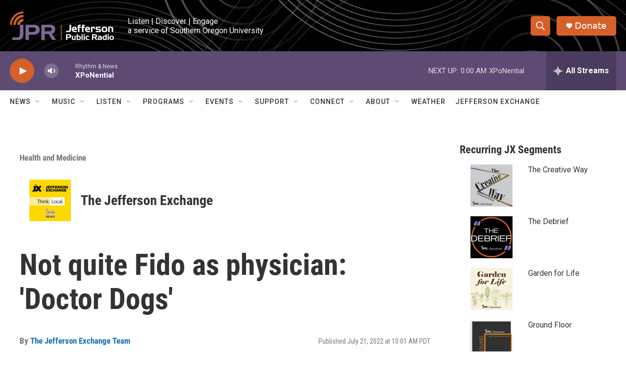

--- FILE ---
content_type: text/html; charset=utf-8
request_url: https://www.google.com/recaptcha/api2/aframe
body_size: 266
content:
<!DOCTYPE HTML><html><head><meta http-equiv="content-type" content="text/html; charset=UTF-8"></head><body><script nonce="fKeb0Ee0-HQk5zHptYUgcg">/** Anti-fraud and anti-abuse applications only. See google.com/recaptcha */ try{var clients={'sodar':'https://pagead2.googlesyndication.com/pagead/sodar?'};window.addEventListener("message",function(a){try{if(a.source===window.parent){var b=JSON.parse(a.data);var c=clients[b['id']];if(c){var d=document.createElement('img');d.src=c+b['params']+'&rc='+(localStorage.getItem("rc::a")?sessionStorage.getItem("rc::b"):"");window.document.body.appendChild(d);sessionStorage.setItem("rc::e",parseInt(sessionStorage.getItem("rc::e")||0)+1);localStorage.setItem("rc::h",'1769668207658');}}}catch(b){}});window.parent.postMessage("_grecaptcha_ready", "*");}catch(b){}</script></body></html>